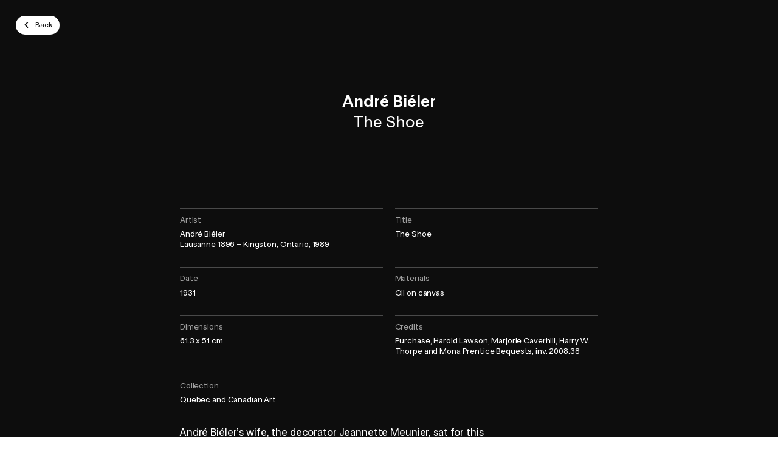

--- FILE ---
content_type: text/html; charset=UTF-8
request_url: https://plugin-bioz.mbam.qc.ca/api
body_size: -176
content:
{"success":true,"action":"sc","key":"multiple","data":{"execute":true,"js":{"vendor_attach":[],"bioz":[]},"css_files_map":[],"process":{"page":"multiple","sc":"multiple","scs":[{"action":"sc","key":"cart_number","data":{"execute":true,"process":{"sc":"cart_number","attr":{"guid":"8e1eaaf4","sc_id":"bioz-sc-8e1eaaf4"}},"js":{"bioz":[],"vendor":[]},"css_files_map":[],"templates":" <script id=\"bioz-cart-number-default-template\" type=\"text\/template\">\n  <div class=\"padding-pico\">\n\t\t\t\t<%= view_number %>\n\t\t\t<\/div>\n<\/script>\n"},"success":true}]},"tst":{"data":{"case":"contact_token_cookie_expired","contact":false,"current_time":1769108430,"expiration_date":false,"expiration_time":false,"is_disconnect":false,"token":false}}}}